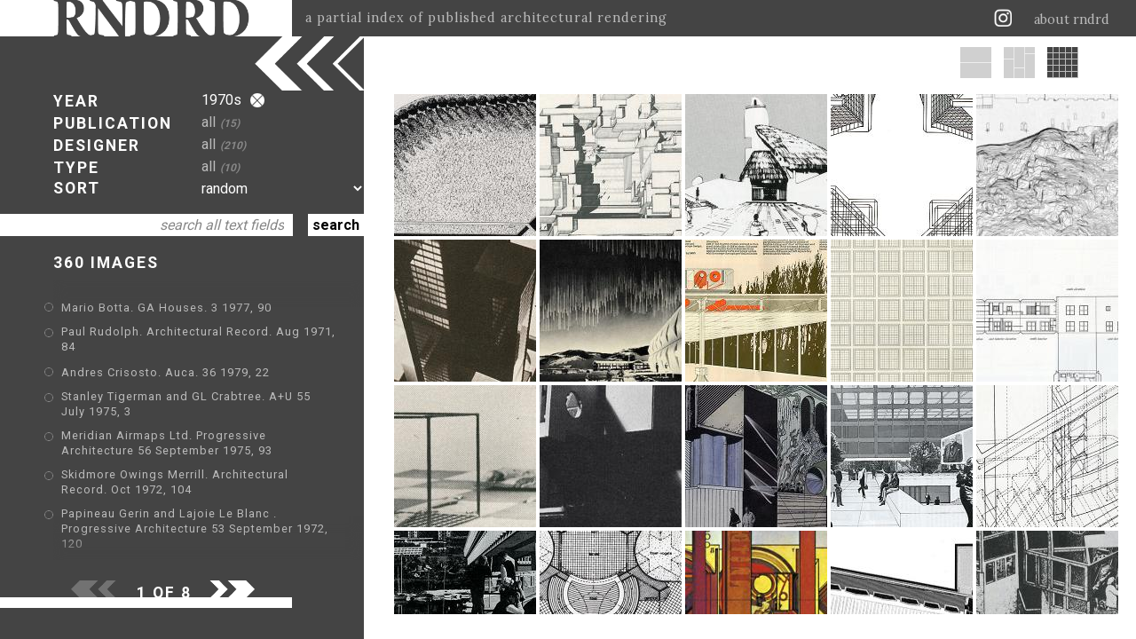

--- FILE ---
content_type: text/html; charset=utf-8
request_url: https://rndrd.com/?y=3&c=7
body_size: 7401
content:
<!DOCTYPE html PUBLIC "-//W3C//DTD XHTML+RDFa 1.0//EN" "http://www.w3.org/MarkUp/DTD/xhtml-rdfa-1.dtd">
<html xmlns="http://www.w3.org/1999/xhtml" xml:lang="en" version="XHTML+RDFa 1.0" dir="ltr">

  <head profile="http://www.w3.org/1999/xhtml/vocab">
    <meta http-equiv="Content-Type" content="text/html; charset=utf-8" />
<meta property="og:image:height" content="860" />
<meta property="og:image:width" content="800" />
<meta property="twitter:card" content="summary_large_image" />
<meta property="twitter:site" content="@rndrd" />
<meta property="twitter:title" content="RNDRD" />
<meta property="twitter:image" content="https://rndrd.com/i/1974-Leonardo_Savioli-Architectural_Record-Feb-108-web.jpg" />
<meta property="twitter:text:description" content="1970s" />
<meta property="og:image" content="https://rndrd.com/i/1974-Leonardo_Savioli-Architectural_Record-Feb-108-web.jpg" />
<meta property="og:title" content="RNDRD" />
<meta name="description" content="RNDRD is a partial index of architectural drawings and models scanned from design publications throughout the 20th century." />
<meta name="Generator" content="Drupal 7 (http://drupal.org)" />
<script type="application/ld+json">
        {
          "@context": "http://schema.org",
          "@type": "Article",
          "mainEntityOfPage": {
            "@type": "WebPage",
            "@id": "https://rndrd.com/"
          },
          "headline": "RNDRD",
          "image": {
            "@type": "ImageObject",
            "url": "https://rndrd.com/i/1974-Leonardo_Savioli-Architectural_Record-Feb-108-web.jpg",
            "height": 860,
            "width": 800
          },
          "datePublished": "2026",
          "dateModified": "2026",
          "author": {
            "@type": "Person",
            "name": "RNDRD"
          },
           "publisher": {
            "@type": "Organization",
            "name": "RNDRD",
            "logo": {
              "@type": "ImageObject",
              "url": "https://rndrd.com/sites/all/modules/_rndrd/theme/img/rndrd-logo-grey.png",
              "width": 345,
              "height": 60
            }
          },
          "description": "RNDRD is a partial index of architectural drawings and models scanned from design publications throughout the 20th century."
        }
        </script><meta property="og:type" content="article" />
<meta property="og:site_name" content="RNDRD" />
<meta property="og:url" content="https://rndrd.com" />
<meta property="og:description" content="1970s" />
    <title>1970s | RNDRD</title>
    <style type="text/css" media="all">
@import url("https://rndrd.com/modules/system/system.base.css?qa0qio");
@import url("https://rndrd.com/modules/system/system.menus.css?qa0qio");
@import url("https://rndrd.com/modules/system/system.messages.css?qa0qio");
@import url("https://rndrd.com/modules/system/system.theme.css?qa0qio");
</style>
<style type="text/css" media="all">
@import url("https://rndrd.com/modules/field/theme/field.css?qa0qio");
@import url("https://rndrd.com/modules/node/node.css?qa0qio");
@import url("https://rndrd.com/modules/user/user.css?qa0qio");
</style>
<style type="text/css" media="all">
@import url("https://rndrd.com/sites/all/modules/ctools/css/ctools.css?qa0qio");
@import url("https://rndrd.com/sites/all/modules/_rndrd/theme/css/_rndrd.css?qa0qio");
</style>
<link type="text/css" rel="stylesheet" href="https://fonts.googleapis.com/css?family=Roboto:400,700&amp;qa0qio" media="all" />
<link type="text/css" rel="stylesheet" href="https://fonts.googleapis.com/css?family=Lora:400,700&amp;qa0qio" media="all" />
    <script type="text/javascript" src="//ajax.googleapis.com/ajax/libs/jquery/1.8.3/jquery.min.js"></script>
<script type="text/javascript">
<!--//--><![CDATA[//><!--
window.jQuery || document.write("<script src='/sites/all/modules/jquery_update/replace/jquery/1.8/jquery.min.js'>\x3C/script>")
//--><!]]>
</script>
<script type="text/javascript" src="https://rndrd.com/misc/jquery-extend-3.4.0.js?v=1.8.3"></script>
<script type="text/javascript" src="https://rndrd.com/misc/jquery.once.js?v=1.2"></script>
<script type="text/javascript" src="https://rndrd.com/misc/drupal.js?qa0qio"></script>
<script type="text/javascript" src="https://rndrd.com/misc/ajax.js?v=7.69"></script>
<script type="text/javascript" src="https://rndrd.com/sites/all/modules/jquery_update/js/jquery_update.js?v=0.0.1"></script>
<script type="text/javascript" src="https://rndrd.com/sites/all/modules/google_analytics/googleanalytics.js?qa0qio"></script>
<script type="text/javascript">
<!--//--><![CDATA[//><!--
(function(i,s,o,g,r,a,m){i["GoogleAnalyticsObject"]=r;i[r]=i[r]||function(){(i[r].q=i[r].q||[]).push(arguments)},i[r].l=1*new Date();a=s.createElement(o),m=s.getElementsByTagName(o)[0];a.async=1;a.src=g;m.parentNode.insertBefore(a,m)})(window,document,"script","https://www.google-analytics.com/analytics.js","ga");ga("create", "UA-13201850-1", {"cookieDomain":"auto"});ga("set", "anonymizeIp", true);ga("send", "pageview");
//--><!]]>
</script>
<script type="text/javascript" src="https://rndrd.com/sites/all/modules/_rndrd/theme/js/_rndrd.js?qa0qio"></script>
<script type="text/javascript" src="https://rndrd.com/sites/all/modules/_rndrd/theme/js/masonry.pkgd.min.js?qa0qio"></script>
<script type="text/javascript" src="https://rndrd.com/sites/all/modules/_rndrd/theme/js/imagesloaded.pkgd.min.js?qa0qio"></script>
<script type="text/javascript" src="https://rndrd.com/misc/progress.js?v=7.69"></script>
<script type="text/javascript">
<!--//--><![CDATA[//><!--
jQuery.extend(Drupal.settings, {"basePath":"\/","pathPrefix":"","ajaxPageState":{"theme":"rndrd","theme_token":"ou_2rlTn_11V99lHg4OBsJKmmaAtBujFvsIRzpEw54c","jquery_version":"1.8","js":{"\/\/ajax.googleapis.com\/ajax\/libs\/jquery\/1.8.3\/jquery.min.js":1,"0":1,"misc\/jquery-extend-3.4.0.js":1,"misc\/jquery.once.js":1,"misc\/drupal.js":1,"misc\/ajax.js":1,"sites\/all\/modules\/jquery_update\/js\/jquery_update.js":1,"sites\/all\/modules\/google_analytics\/googleanalytics.js":1,"1":1,"sites\/all\/modules\/_rndrd\/theme\/js\/_rndrd.js":1,"sites\/all\/modules\/_rndrd\/theme\/js\/masonry.pkgd.min.js":1,"sites\/all\/modules\/_rndrd\/theme\/js\/imagesloaded.pkgd.min.js":1,"misc\/progress.js":1},"css":{"modules\/system\/system.base.css":1,"modules\/system\/system.menus.css":1,"modules\/system\/system.messages.css":1,"modules\/system\/system.theme.css":1,"modules\/field\/theme\/field.css":1,"modules\/node\/node.css":1,"modules\/user\/user.css":1,"sites\/all\/modules\/ctools\/css\/ctools.css":1,"sites\/all\/modules\/_rndrd\/theme\/css\/_rndrd.css":1,"https:\/\/fonts.googleapis.com\/css?family=Roboto:400,700":1,"https:\/\/fonts.googleapis.com\/css?family=Lora:400,700":1}},"urlIsAjaxTrusted":{"\/?y=3\u0026c=7":true},"googleanalytics":{"trackOutbound":1,"trackMailto":1,"trackDownload":1,"trackDownloadExtensions":"7z|aac|arc|arj|asf|asx|avi|bin|csv|doc(x|m)?|dot(x|m)?|exe|flv|gif|gz|gzip|hqx|jar|jpe?g|js|mp(2|3|4|e?g)|mov(ie)?|msi|msp|pdf|phps|png|ppt(x|m)?|pot(x|m)?|pps(x|m)?|ppam|sld(x|m)?|thmx|qtm?|ra(m|r)?|sea|sit|tar|tgz|torrent|txt|wav|wma|wmv|wpd|xls(x|m|b)?|xlt(x|m)|xlam|xml|z|zip"}});
//--><!]]>
</script>
    <meta name="viewport" content="width=device-width, initial-scale=1">
  </head>

  <body class="html front not-logged-in no-sidebars page-n" >
    <div id="console" class="clearfix">
  </div>
<div id="header"><div id="logo-wrapper">
  <a href="/"><div id="logo"></div></a>
  <div id="slogan">a partial index of published architectural rendering</div>
</div>

<div id="right-wrapper">
  <div id="feeds">
    <a href="http://instagram.com/rndrd" target="_blank"><div class="feed instagram"></div></a>
    <!--<a href="http://pinterest.com/rndrd/" target="_blank"><div class="feed pinterest"></div></a>-->
    <!--<a href="http://rndrd.tumblr.com/" target="_blank"><div class="feed tumblr"></div></a>-->
    <!--<a href="https://twitter.com/rndrd" target="_blank"><div class="feed twitter"></div></a>-->
    <!--<a href="http://rndrd.com/rss.xml" target="_blank"><div class="feed rss"></div></a>-->
  </div>
  <div class="about"><a href="/about">about rndrd</a></div>
</div>

<div id="mobile-menu">
  <a href="/about"><div class="menu-icon"></div></a>
</div></div>
<div id="page">
  <div id="text-block-wrapper" class="open"><div id="text-block">

  <div id="form-wrapper">
    <form action="/?y=3&amp;c=7" method="post" id="rndrd-query-form" accept-charset="UTF-8"><div><div id="filter-sort" class="open"><div id="edit-filter-sort" class="form-wrapper"><div class="labels"><div class="filter-label year">YEAR</div><div class="filter-label publication">PUBLICATION</div><div class="filter-label designer">DESIGNER</div><div class="filter-label type">TYPE</div><div class="sort-label">SORT</div></div><div class="values-wrapper"><div class="values"><div id="edit-values" class="form-wrapper"><div class="filter-value year"><div class="filter-value-text">1970s<a href="/n?y=3" class="active"><div class="filter-reset"></div></a></div></div><a href="/n?y=3&amp;c=7&amp;l=2" title="Select a publication" class="active"><div class="filter-value publication"><div class="filter-value-text">all<span class="filter-count">(15)</span></div></div></a><a href="/n?y=3&amp;c=7&amp;l=3" title="Select a designer" class="active"><div class="filter-value designer"><div class="filter-value-text">all<span class="filter-count">(210)</span></div></div></a><a href="/n?y=3&amp;c=7&amp;l=4" title="Select a type" class="active"><div class="filter-value type"><div class="filter-value-text">all<span class="filter-count">(10)</span></div></div></a><div class="sort-value"><div class="form-item form-type-select form-item-sort">
 <select id="edit-sort" name="sort" class="form-select"><option value="1" selected="selected">random</option><option value="2">most recently added</option><option value="3">by year, old to new</option><option value="4">by year, new to old</option></select>
</div>
</div></div></div></div></div></div><div id="search"><div class="form-item form-type-textfield form-item-search">
 <input class="empty form-text" type="text" id="edit-search" name="search" value="search all text fields" size="20" maxlength="128" />
</div>
</div><div id="form-submit"><input type="submit" id="edit-submit" name="op" value="search" class="form-submit" /></div><input type="hidden" name="form_build_id" value="form-Xgd425Nok5PWU8S0DRrYqPrIxxti2rt3b2MP4vFo3N0" />
<input type="hidden" name="form_id" value="rndrd_query_form" />
</div></form>  </div>

  <div id="list-count">360 IMAGES </div>

  <div id="list-top-fade"></div>
  <div id="list-wrapper">
    <div id="list">
              <div class="title" nid=1537>
          <div class="bullet"></div>
          <div class="title-value"><a href="/n/1537">Mario Botta. GA Houses. 3 1977, 90</a></div>
        </div>
              <div class="title" nid=1660>
          <div class="bullet"></div>
          <div class="title-value"><a href="/n/1660">Paul Rudolph. Architectural Record. Aug 1971, 84</a></div>
        </div>
              <div class="title" nid=1501>
          <div class="bullet"></div>
          <div class="title-value"><a href="/n/1501">Andres Crisosto. Auca. 36 1979, 22</a></div>
        </div>
              <div class="title" nid=281>
          <div class="bullet"></div>
          <div class="title-value"><a href="/n/281">Stanley Tigerman and GL Crabtree. A+U 55 July 1975, 3</a></div>
        </div>
              <div class="title" nid=267>
          <div class="bullet"></div>
          <div class="title-value"><a href="/n/267">Meridian Airmaps Ltd. Progressive Architecture 56 September 1975, 93</a></div>
        </div>
              <div class="title" nid=1675>
          <div class="bullet"></div>
          <div class="title-value"><a href="/n/1675">Skidmore Owings Merrill. Architectural Record. Oct 1972, 104</a></div>
        </div>
              <div class="title" nid=243>
          <div class="bullet"></div>
          <div class="title-value"><a href="/n/243">Papineau Gerin and Lajoie Le Blanc . Progressive Architecture 53 September 1972, 120</a></div>
        </div>
              <div class="title" nid=1066>
          <div class="bullet"></div>
          <div class="title-value"><a href="/n/1066">Foster Associates. Architectural Review v.151 n.899 Jan 1972, 18</a></div>
        </div>
              <div class="title" nid=1656>
          <div class="bullet"></div>
          <div class="title-value"><a href="/n/1656">Mies van der Rohe. Architectural Record. Mar 1971, cover</a></div>
        </div>
              <div class="title" nid=1562>
          <div class="bullet"></div>
          <div class="title-value"><a href="/n/1562">Takefumi Aida. GA Houses. 4 1978, 87</a></div>
        </div>
              <div class="title" nid=1669>
          <div class="bullet"></div>
          <div class="title-value"><a href="/n/1669">SITE. Architectural Record. Feb 1972, 102</a></div>
        </div>
              <div class="title" nid=1571>
          <div class="bullet"></div>
          <div class="title-value"><a href="/n/1571">Monta Mozuna. GA Houses. 4 1978, 306</a></div>
        </div>
              <div class="title" nid=657>
          <div class="bullet"></div>
          <div class="title-value"><a href="/n/657">Peter Cook. A+U  1975, </a></div>
        </div>
              <div class="title" nid=1067>
          <div class="bullet"></div>
          <div class="title-value"><a href="/n/1067">Spence and Webster. Architectural Review v.151 n.904 Jun 1972, 330</a></div>
        </div>
              <div class="title" nid=1539>
          <div class="bullet"></div>
          <div class="title-value"><a href="/n/1539">Michael Graves. GA Houses. 2 1977, 10</a></div>
        </div>
              <div class="title" nid=1001>
          <div class="bullet"></div>
          <div class="title-value"><a href="/n/1001">Ivor De Wolfe and Kenneth Browne. Civilia. Architectural Press London 1971, 51</a></div>
        </div>
              <div class="title" nid=1540>
          <div class="bullet"></div>
          <div class="title-value"><a href="/n/1540">Piet Blom. GA Houses. 3 1977, 43</a></div>
        </div>
              <div class="title" nid=265>
          <div class="bullet"></div>
          <div class="title-value"><a href="/n/265">Lebbeus Woods. Progressive Architecture 55 January 1975, 2</a></div>
        </div>
              <div class="title" nid=261>
          <div class="bullet"></div>
          <div class="title-value"><a href="/n/261">Hardy Holzman Pfeiffer. Domus 550 September 1975, 9</a></div>
        </div>
              <div class="title" nid=548>
          <div class="bullet"></div>
          <div class="title-value"><a href="/n/548">Annick Hemery and Patrick Charpiat. Japan Architect 53 Feb 1978, 27</a></div>
        </div>
              <div class="title" nid=1079>
          <div class="bullet"></div>
          <div class="title-value"><a href="/n/1079">Unknown. Architectural Review v.156 n.930 Aug 1974, 136</a></div>
        </div>
              <div class="title" nid=1008>
          <div class="bullet"></div>
          <div class="title-value"><a href="/n/1008">Ivor De Wolfe and Kenneth Browne. Civilia. Architectural Press London 1971, 76</a></div>
        </div>
              <div class="title" nid=289>
          <div class="bullet"></div>
          <div class="title-value"><a href="/n/289">Stanley Tigerman and GL Crabtree. A+U 55 July 1975, 45</a></div>
        </div>
              <div class="title" nid=1020>
          <div class="bullet"></div>
          <div class="title-value"><a href="/n/1020">Ivor De Wolfe and Kenneth Browne. Civilia. Architectural Press London 1971, 118</a></div>
        </div>
              <div class="title" nid=251>
          <div class="bullet"></div>
          <div class="title-value"><a href="/n/251">Marc Appleton and Brad Neal. Architectural Design 44 October 1974, 654</a></div>
        </div>
              <div class="title" nid=280>
          <div class="bullet"></div>
          <div class="title-value"><a href="/n/280">Stanley Tigerman and GL Crabtree. A+U 55 July 1975, 3</a></div>
        </div>
              <div class="title" nid=1791>
          <div class="bullet"></div>
          <div class="title-value"><a href="/n/1791">Constantino Dardi. Arquitectura (Madrid). 214 Sep 1978, 20</a></div>
        </div>
              <div class="title" nid=1087>
          <div class="bullet"></div>
          <div class="title-value"><a href="/n/1087">Frei Otto. Architectural Review v.158 n.945 Nov 1975, 255</a></div>
        </div>
              <div class="title" nid=1096>
          <div class="bullet"></div>
          <div class="title-value"><a href="/n/1096">Campell Zogolovitch Wilkinson Gough. Architectural Review v.161 n.961 Mar 1977, 183</a></div>
        </div>
              <div class="title" nid=1002>
          <div class="bullet"></div>
          <div class="title-value"><a href="/n/1002">Ivor De Wolfe and Kenneth Browne. Civilia. Architectural Press London 1971, 54</a></div>
        </div>
              <div class="title" nid=257>
          <div class="bullet"></div>
          <div class="title-value"><a href="/n/257">Doug Patterson and Jerry Hewitt. Domus 542 January 1975, 48</a></div>
        </div>
              <div class="title" nid=227>
          <div class="bullet"></div>
          <div class="title-value"><a href="/n/227">Archigram. Architectural Design 40 January 1970, 16</a></div>
        </div>
              <div class="title" nid=1090>
          <div class="bullet"></div>
          <div class="title-value"><a href="/n/1090">Kisho Kurokawa. Architectural Review v.159 n.949 Mar 1976, 153</a></div>
        </div>
              <div class="title" nid=1700>
          <div class="bullet"></div>
          <div class="title-value"><a href="/n/1700">Mariana and Associates. Architectural Record. May 1974, 41</a></div>
        </div>
              <div class="title" nid=573>
          <div class="bullet"></div>
          <div class="title-value"><a href="/n/573">Masanori Kei. Japan Architect 53 Feb 1978, 47</a></div>
        </div>
              <div class="title" nid=274>
          <div class="bullet"></div>
          <div class="title-value"><a href="/n/274">Stanley Tigerman and GL Crabtree. A+U 55 July 1975, 1</a></div>
        </div>
              <div class="title" nid=1560>
          <div class="bullet"></div>
          <div class="title-value"><a href="/n/1560">Arata Isozaki. GA Houses. 4 1978, 34</a></div>
        </div>
              <div class="title" nid=715>
          <div class="bullet"></div>
          <div class="title-value"><a href="/n/715">Giuliano Baggatioli. Domus v.555 February 1976, 5</a></div>
        </div>
              <div class="title" nid=1005>
          <div class="bullet"></div>
          <div class="title-value"><a href="/n/1005">Ivor De Wolfe and Kenneth Browne. Civilia. Architectural Press London 1971, 66</a></div>
        </div>
              <div class="title" nid=1113>
          <div class="bullet"></div>
          <div class="title-value"><a href="/n/1113">Unknown. Architectural Review v.166 n.991 Sep 1979, 148</a></div>
        </div>
              <div class="title" nid=279>
          <div class="bullet"></div>
          <div class="title-value"><a href="/n/279">Stanley Tigerman and GL Crabtree. A+U 55 July 1975, 2</a></div>
        </div>
              <div class="title" nid=1541>
          <div class="bullet"></div>
          <div class="title-value"><a href="/n/1541">Piet Blom. GA Houses. 33 1977, 49</a></div>
        </div>
              <div class="title" nid=1672>
          <div class="bullet"></div>
          <div class="title-value"><a href="/n/1672">Muchow Associates. Architectural Record. Aug 1972, 111</a></div>
        </div>
              <div class="title" nid=1016>
          <div class="bullet"></div>
          <div class="title-value"><a href="/n/1016">Ivor De Wolfe and Kenneth Browne. Civilia. Architectural Press London 1971, 99</a></div>
        </div>
              <div class="title" nid=1677>
          <div class="bullet"></div>
          <div class="title-value"><a href="/n/1677">Damaz &amp;amp; Weigle. Architectural Record. Nov 1972, 133</a></div>
        </div>
              <div class="title" nid=241>
          <div class="bullet"></div>
          <div class="title-value"><a href="/n/241">Cedric Price. Architectural Design 42 October 1972, 596</a></div>
        </div>
              <div class="title" nid=1083>
          <div class="bullet"></div>
          <div class="title-value"><a href="/n/1083">James Stirling. Architectural Review v.155 n.926 Apr 1974, 212</a></div>
        </div>
              <div class="title" nid=264>
          <div class="bullet"></div>
          <div class="title-value"><a href="/n/264">Karl Schwanzer. Domus 550 September 1975, 15</a></div>
        </div>
              <div class="title" nid=550>
          <div class="bullet"></div>
          <div class="title-value"><a href="/n/550">Hiroshi Yoshiuchi. Japan Architect 53 Feb 1978, 18</a></div>
        </div>
              <div class="title" nid=286>
          <div class="bullet"></div>
          <div class="title-value"><a href="/n/286">Stanley Tigerman and GL Crabtree. A+U 55 July 1975, 42</a></div>
        </div>
          </div>
  </div>
  <div id="list-bottom-fade"></div>

</div>

<div id="footer">

  <div id="pager-wrapper">
          <div class="pager-prev off"></div>
    
    <div class="pager-page">1 OF 8</div>

          <a class="pagination__next" href="/?y=3&c=7&g=2"><div class="pager-next on"></div></a>
      </div>

  <div id="footer-spacer">
    <div id="footer-spacer-white"></div>
    <div id="footer-spacer-dark"></div>
  </div>

  <div id="footer-text">
  </div>

</div></div>
<div id="image-block-wrapper"><div id="block-adjuster" class="open"></div>
<div id="image-block-header">
      <a href="/?y=1&c=7"><div class="layout-option full"></div></a>
  
      <a href="/?y=2&c=7"><div class="layout-option vertical"></div></a>
  
      <div class="layout-option square selected"></div>
  </div>

<div id="image-block">
  <div id="image-block-grid">
          <a href="/n/1537"><img nid="1537" class="image" src="https://rndrd.com/i/styles/square/public/1977-Mario_Botta-GA_Houses-3-90-web.jpg?itok=M4pdoIKW" width="160" height="160" alt="Mario Botta. GA Houses. 3 1977, 90" title="Mario Botta. GA Houses. 3 1977, 90" /></a>          <a href="/n/1660"><img nid="1660" class="image" src="https://rndrd.com/i/styles/square/public/1971-Paul_Rudolph-Architectural_Record-Aug-84-web_0.jpg?itok=ovwhXVtN" width="160" height="160" alt="Paul Rudolph. Architectural Record. Aug 1971, 84" title="Paul Rudolph. Architectural Record. Aug 1971, 84" /></a>          <a href="/n/1501"><img nid="1501" class="image" src="https://rndrd.com/i/styles/square/public/1979-Andres_Crisosto-Auca-36-22-web.jpg?itok=y4qzNEP2" width="160" height="160" alt="Andres Crisosto. Auca. 36 1979, 22" title="Andres Crisosto. Auca. 36 1979, 22" /></a>          <a href="/n/281"><img nid="281" class="image" src="https://rndrd.com/i/styles/square/public/1975-Stanley_Tigerman_and_GL_Crabtree-A-U-55-July-03-lozenge-web_905.jpg?itok=LdKmyEFV" width="160" height="160" alt="Stanley Tigerman and GL Crabtree. A+U 55 July 1975, 3" title="Stanley Tigerman and GL Crabtree. A+U 55 July 1975, 3" /></a>          <a href="/n/267"><img nid="267" class="image" src="https://rndrd.com/i/styles/square/public/1975-Meridian_Airmaps_Ltd-Progressive_Architecture-56-Sep-93-web.jpg?itok=pk6NOVKF" width="160" height="160" alt="Meridian Airmaps Ltd. Progressive Architecture 56 September 1975, 93" title="Meridian Airmaps Ltd. Progressive Architecture 56 September 1975, 93" /></a>          <a href="/n/1675"><img nid="1675" class="image" src="https://rndrd.com/i/styles/square/public/1972-SOM-Architectural_Record-Oct-104-web.jpg?itok=WgsuV39H" width="160" height="160" alt="Skidmore Owings Merrill. Architectural Record. Oct 1972, 104" title="Skidmore Owings Merrill. Architectural Record. Oct 1972, 104" /></a>          <a href="/n/243"><img nid="243" class="image" src="https://rndrd.com/i/styles/square/public/1972-Papineau_Gerin-Lajoie_Le_Blanc-Progressive_Architecture-53-Sep-120-web.jpg?itok=4B1rq2Wf" width="160" height="160" alt="Papineau Gerin and Lajoie Le Blanc . Progressive Architecture 53 September 1972, 120" title="Papineau Gerin and Lajoie Le Blanc . Progressive Architecture 53 September 1972, 120" /></a>          <a href="/n/1066"><img nid="1066" class="image" src="https://rndrd.com/i/styles/square/public/1972-Foster_Associates-Architectural_Review-v.151-n.899-Jan-1972-18-web.jpg?itok=uk_iCZbU" width="160" height="160" alt="Foster Associates. Architectural Review v.151 n.899 Jan 1972, 18" title="Foster Associates. Architectural Review v.151 n.899 Jan 1972, 18" /></a>          <a href="/n/1656"><img nid="1656" class="image" src="https://rndrd.com/i/styles/square/public/1971-Mies_Van_Der_Rohe-Architectural_Record-Mar-1971-cover-web.jpg?itok=9WdEcCIY" width="160" height="160" alt="Mies van der Rohe. Architectural Record. Mar 1971, cover" title="Mies van der Rohe. Architectural Record. Mar 1971, cover" /></a>          <a href="/n/1562"><img nid="1562" class="image" src="https://rndrd.com/i/styles/square/public/1978-Aida_Takefumi-GA_Houses-4-87-web.jpg?itok=Dyshj7cl" width="160" height="160" alt="Takefumi Aida. GA Houses. 4 1978, 87" title="Takefumi Aida. GA Houses. 4 1978, 87" /></a>          <a href="/n/1669"><img nid="1669" class="image" src="https://rndrd.com/i/styles/square/public/1972-SITE-Architectural_Record-Feb-102-web_0.jpg?itok=euCY3Q5w" width="160" height="160" alt="SITE. Architectural Record. Feb 1972, 102" title="SITE. Architectural Record. Feb 1972, 102" /></a>          <a href="/n/1571"><img nid="1571" class="image" src="https://rndrd.com/i/styles/square/public/1978-Mozuna_Kiko_Monta-GA_Houses-4-306-web.jpg?itok=8eoTYpPT" width="160" height="160" alt="Monta Mozuna. GA Houses. 4 1978, 306" title="Monta Mozuna. GA Houses. 4 1978, 306" /></a>          <a href="/n/657"><img nid="657" class="image" src="https://rndrd.com/i/styles/square/public/Peter_Cook%281975%29-A%2BU_Extra_Edition-Dec-1989-68-web.jpg?itok=qN8v4JuO" width="160" height="160" alt="Peter Cook. A+U  1975, " title="Peter Cook. A+U  1975, " /></a>          <a href="/n/1067"><img nid="1067" class="image" src="https://rndrd.com/i/styles/square/public/1972-Spence_and_Webster-Architectural_Review-v.151-n.904-Jun-1972-330-web.jpg?itok=5SIPJNzP" width="160" height="160" alt="Spence and Webster. Architectural Review v.151 n.904 Jun 1972, 330" title="Spence and Webster. Architectural Review v.151 n.904 Jun 1972, 330" /></a>          <a href="/n/1539"><img nid="1539" class="image" src="https://rndrd.com/i/styles/square/public/1977-Michael_Graves-GA_Houses-2-10-web.jpg?itok=-SuMjhPK" width="160" height="160" alt="Michael Graves. GA Houses. 2 1977, 10" title="Michael Graves. GA Houses. 2 1977, 10" /></a>          <a href="/n/1001"><img nid="1001" class="image" src="https://rndrd.com/i/styles/square/public/1971-Ivor_De_Wolfe__Kenneth_Browne-Civilia-Architectural_Press-London-1971-51-web.jpg?itok=U7rTp7TG" width="160" height="160" alt="Ivor De Wolfe and Kenneth Browne. Civilia. Architectural Press London 1971, 51" title="Ivor De Wolfe and Kenneth Browne. Civilia. Architectural Press London 1971, 51" /></a>          <a href="/n/1540"><img nid="1540" class="image" src="https://rndrd.com/i/styles/square/public/1977-Piet_Blom-GA_Houses-3-43-web.jpg?itok=i_cS9Jbe" width="160" height="160" alt="Piet Blom. GA Houses. 3 1977, 43" title="Piet Blom. GA Houses. 3 1977, 43" /></a>          <a href="/n/265"><img nid="265" class="image" src="https://rndrd.com/i/styles/square/public/1975-Lebbeus_Woods-Progressive_Architecture-55-Jan-89-2-web.jpg?itok=c25EjHkk" width="160" height="160" alt="Lebbeus Woods. Progressive Architecture 55 January 1975, 2" title="Lebbeus Woods. Progressive Architecture 55 January 1975, 2" /></a>          <a href="/n/261"><img nid="261" class="image" src="https://rndrd.com/i/styles/square/public/1975-Hardy_Holzman_Pfeiffer-Domus-550-Sep-9-web_905.jpg?itok=y8Qvc6hy" width="160" height="160" alt="Hardy Holzman Pfeiffer. Domus 550 September 1975, 9" title="Hardy Holzman Pfeiffer. Domus 550 September 1975, 9" /></a>          <a href="/n/548"><img nid="548" class="image" src="https://rndrd.com/i/styles/square/public/Annick_Hemery_and_Patrick_Charpiat-Japan_Architect-53-Feb-1978-27-web.jpg?itok=tw2aOEx3" width="160" height="160" alt="Annick Hemery and Patrick Charpiat. Japan Architect 53 Feb 1978, 27" title="Annick Hemery and Patrick Charpiat. Japan Architect 53 Feb 1978, 27" /></a>          <a href="/n/1079"><img nid="1079" class="image" src="https://rndrd.com/i/styles/square/public/1974-unknown-Architectural_Review-v.156-n.930-Aug-1974-136-web.jpg?itok=Vtl7U9-H" width="160" height="160" alt="Unknown. Architectural Review v.156 n.930 Aug 1974, 136" title="Unknown. Architectural Review v.156 n.930 Aug 1974, 136" /></a>          <a href="/n/1008"><img nid="1008" class="image" src="https://rndrd.com/i/styles/square/public/1971-Ivor_De_Wolfe__Kenneth_Browne-Civilia-Architectural_Press-London-1971-76-web.jpg?itok=YUF8Za37" width="160" height="160" alt="Ivor De Wolfe and Kenneth Browne. Civilia. Architectural Press London 1971, 76" title="Ivor De Wolfe and Kenneth Browne. Civilia. Architectural Press London 1971, 76" /></a>          <a href="/n/289"><img nid="289" class="image" src="https://rndrd.com/i/styles/square/public/1975-Stanley_Tigerman_and_GL_Crabtree-A-U-55-July-45-cruciform-01-web_905.jpg?itok=JpzJywYv" width="160" height="160" alt="Stanley Tigerman and GL Crabtree. A+U 55 July 1975, 45" title="Stanley Tigerman and GL Crabtree. A+U 55 July 1975, 45" /></a>          <a href="/n/1020"><img nid="1020" class="image" src="https://rndrd.com/i/styles/square/public/1971-Ivor_De_Wolfe__Kenneth_Browne-Civilia-Architectural_Press-London-1971-118-web.jpg?itok=HFHXHk1w" width="160" height="160" alt="Ivor De Wolfe and Kenneth Browne. Civilia. Architectural Press London 1971, 118" title="Ivor De Wolfe and Kenneth Browne. Civilia. Architectural Press London 1971, 118" /></a>          <a href="/n/251"><img nid="251" class="image" src="https://rndrd.com/i/styles/square/public/1974-Marc_Appleton_and_Brad_Neal-AD-44-Oct-654-web.jpg?itok=DeQdVA9F" width="160" height="160" alt="Marc Appleton and Brad Neal. Architectural Design 44 October 1974, 654" title="Marc Appleton and Brad Neal. Architectural Design 44 October 1974, 654" /></a>          <a href="/n/280"><img nid="280" class="image" src="https://rndrd.com/i/styles/square/public/1975-Stanley_Tigerman_and_GL_Crabtree-A-U-55-July-03-linkedform-web_905.jpg?itok=38jK_EiV" width="160" height="160" alt="Stanley Tigerman and GL Crabtree. A+U 55 July 1975, 3" title="Stanley Tigerman and GL Crabtree. A+U 55 July 1975, 3" /></a>          <a href="/n/1791"><img nid="1791" class="image" src="https://rndrd.com/i/styles/square/public/1978-Constantino_Dardi-Arquitectura-214-Sep-20-web.jpg?itok=F7rwQkYz" width="160" height="160" alt="Constantino Dardi. Arquitectura (Madrid). 214 Sep 1978, 20" title="Constantino Dardi. Arquitectura (Madrid). 214 Sep 1978, 20" /></a>          <a href="/n/1087"><img nid="1087" class="image" src="https://rndrd.com/i/styles/square/public/1975-Frei_Otto-Architectural_Review-v.158-n.945-Nov-1975-255-web.jpg?itok=jFI3Brmi" width="160" height="160" alt="Frei Otto. Architectural Review v.158 n.945 Nov 1975, 255" title="Frei Otto. Architectural Review v.158 n.945 Nov 1975, 255" /></a>          <a href="/n/1096"><img nid="1096" class="image" src="https://rndrd.com/i/styles/square/public/1977-Campell_Zogolovitch_Wilkinson_Gough-Architectural_Review-v.161-n.961-Mar-183-web.jpg?itok=MH1HqssN" width="160" height="160" alt="Campell Zogolovitch Wilkinson Gough. Architectural Review v.161 n.961 Mar 1977, 183" title="Campell Zogolovitch Wilkinson Gough. Architectural Review v.161 n.961 Mar 1977, 183" /></a>          <a href="/n/1002"><img nid="1002" class="image" src="https://rndrd.com/i/styles/square/public/1971-Ivor_De_Wolfe__Kenneth_Browne-Civilia-Architectural_Press-London-1971-54-web.jpg?itok=EHOjKLzg" width="160" height="160" alt="Ivor De Wolfe and Kenneth Browne. Civilia. Architectural Press London 1971, 54" title="Ivor De Wolfe and Kenneth Browne. Civilia. Architectural Press London 1971, 54" /></a>          <a href="/n/257"><img nid="257" class="image" src="https://rndrd.com/i/styles/square/public/1975-Doug_Patterson_and_Jerry_Hewitt-Domus-542-Jan-48-web_905.jpg?itok=TWXmKnh2" width="160" height="160" alt="Doug Patterson and Jerry Hewitt. Domus 542 January 1975, 48" title="Doug Patterson and Jerry Hewitt. Domus 542 January 1975, 48" /></a>          <a href="/n/227"><img nid="227" class="image" src="https://rndrd.com/i/styles/square/public/1970-Archigram-AD-40-Jan-16-web.jpg?itok=IljI6oTg" width="160" height="160" alt="Archigram. Architectural Design 40 January 1970, 16" title="Archigram. Architectural Design 40 January 1970, 16" /></a>          <a href="/n/1090"><img nid="1090" class="image" src="https://rndrd.com/i/styles/square/public/1976-Kisho_Kurokawa-Architectural_Review-v.159-n.949-Mar-153-web.jpg?itok=cX7vAH3C" width="160" height="160" alt="Kisho Kurokawa. Architectural Review v.159 n.949 Mar 1976, 153" title="Kisho Kurokawa. Architectural Review v.159 n.949 Mar 1976, 153" /></a>          <a href="/n/1700"><img nid="1700" class="image" src="https://rndrd.com/i/styles/square/public/1974-Mariana_and_Associates-Architectural_Record-May-41-web.jpg?itok=-Q3ozIEU" width="160" height="160" alt="Mariana and Associates. Architectural Record. May 1974, 41" title="Mariana and Associates. Architectural Record. May 1974, 41" /></a>          <a href="/n/573"><img nid="573" class="image" src="https://rndrd.com/i/styles/square/public/Masanori_Kei-Japan_Architect-53-Feb-1978-47.jpg?itok=22Aqky0H" width="160" height="160" alt="Masanori Kei. Japan Architect 53 Feb 1978, 47" title="Masanori Kei. Japan Architect 53 Feb 1978, 47" /></a>          <a href="/n/274"><img nid="274" class="image" src="https://rndrd.com/i/styles/square/public/1975-Stanley_Tigerman_and_GL_Crabtree-A-U-55-July-01-linkedform-web_905.jpg?itok=8HGCXARY" width="160" height="160" alt="Stanley Tigerman and GL Crabtree. A+U 55 July 1975, 1" title="Stanley Tigerman and GL Crabtree. A+U 55 July 1975, 1" /></a>          <a href="/n/1560"><img nid="1560" class="image" src="https://rndrd.com/i/styles/square/public/1978-Arata_Isozaki-GA_Houses-4-34-web.jpg?itok=fdLiUIFC" width="160" height="160" alt="Arata Isozaki. GA Houses. 4 1978, 34" title="Arata Isozaki. GA Houses. 4 1978, 34" /></a>          <a href="/n/715"><img nid="715" class="image" src="https://rndrd.com/i/styles/square/public/1976_Giuliano_Baggatioli-Domus-v_555-Feb-5-web.jpg?itok=tk9TUvc8" width="160" height="160" alt="Giuliano Baggatioli. Domus v.555 February 1976, 5" title="Giuliano Baggatioli. Domus v.555 February 1976, 5" /></a>          <a href="/n/1005"><img nid="1005" class="image" src="https://rndrd.com/i/styles/square/public/1971-Ivor_De_Wolfe__Kenneth_Browne-Civilia-Architectural_Press-London-1971-66-web.jpg?itok=ttGLGRmO" width="160" height="160" alt="Ivor De Wolfe and Kenneth Browne. Civilia. Architectural Press London 1971, 66" title="Ivor De Wolfe and Kenneth Browne. Civilia. Architectural Press London 1971, 66" /></a>          <a href="/n/1113"><img nid="1113" class="image" src="https://rndrd.com/i/styles/square/public/1979-unknown-Architectural_Review-v.166-n.991-Sep-148-web.jpg?itok=wpWA1G1J" width="160" height="160" alt="Unknown. Architectural Review v.166 n.991 Sep 1979, 148" title="Unknown. Architectural Review v.166 n.991 Sep 1979, 148" /></a>          <a href="/n/279"><img nid="279" class="image" src="https://rndrd.com/i/styles/square/public/1975-Stanley_Tigerman_and_GL_Crabtree-A-U-55-July-02-pinwheel-web_905.jpg?itok=Ic_612Ua" width="160" height="160" alt="Stanley Tigerman and GL Crabtree. A+U 55 July 1975, 2" title="Stanley Tigerman and GL Crabtree. A+U 55 July 1975, 2" /></a>          <a href="/n/1541"><img nid="1541" class="image" src="https://rndrd.com/i/styles/square/public/1977-Piet_Blom-GA_Houses-3-49-web.jpg?itok=2wF_da_0" width="160" height="160" alt="Piet Blom. GA Houses. 33 1977, 49" title="Piet Blom. GA Houses. 33 1977, 49" /></a>          <a href="/n/1672"><img nid="1672" class="image" src="https://rndrd.com/i/styles/square/public/1972-Muchow_Associates-Architectural_Record-Aug-111-web.jpg?itok=Plyr9zKl" width="160" height="160" alt="Muchow Associates. Architectural Record. Aug 1972, 111" title="Muchow Associates. Architectural Record. Aug 1972, 111" /></a>          <a href="/n/1016"><img nid="1016" class="image" src="https://rndrd.com/i/styles/square/public/1971-Ivor_De_Wolfe__Kenneth_Browne-Civilia-Architectural_Press-London-1971-99-web.jpg?itok=cxtuiTMN" width="160" height="160" alt="Ivor De Wolfe and Kenneth Browne. Civilia. Architectural Press London 1971, 99" title="Ivor De Wolfe and Kenneth Browne. Civilia. Architectural Press London 1971, 99" /></a>          <a href="/n/1677"><img nid="1677" class="image" src="https://rndrd.com/i/styles/square/public/1972-Damaz_%26_Weigle-Architectural_Record-Nov-133-web.jpg?itok=sfKQBbB0" width="160" height="160" alt="Damaz &amp;amp; Weigle. Architectural Record. Nov 1972, 133" title="Damaz &amp;amp; Weigle. Architectural Record. Nov 1972, 133" /></a>          <a href="/n/241"><img nid="241" class="image" src="https://rndrd.com/i/styles/square/public/1972-Cedric_Price-AD-42-Oct-596-web.jpg?itok=R4uFOnre" width="160" height="160" alt="Cedric Price. Architectural Design 42 October 1972, 596" title="Cedric Price. Architectural Design 42 October 1972, 596" /></a>          <a href="/n/1083"><img nid="1083" class="image" src="https://rndrd.com/i/styles/square/public/1974-James_Sterling-Architectural_Review-v.155-n.926-Apr-1974-212-web.jpg?itok=75Dn-Xqd" width="160" height="160" alt="James Stirling. Architectural Review v.155 n.926 Apr 1974, 212" title="James Stirling. Architectural Review v.155 n.926 Apr 1974, 212" /></a>          <a href="/n/264"><img nid="264" class="image" src="https://rndrd.com/i/styles/square/public/1975-Karl_Schwanzer-Domus-550-Sep-15-web_905.jpg?itok=ZxWwL3YR" width="160" height="160" alt="Karl Schwanzer. Domus 550 September 1975, 15" title="Karl Schwanzer. Domus 550 September 1975, 15" /></a>          <a href="/n/550"><img nid="550" class="image" src="https://rndrd.com/i/styles/square/public/Hiroshi_Yoshiuchi-Japan_Architect-53-Feb-1978-18-web.jpg?itok=HtIvK35p" width="160" height="160" alt="Hiroshi Yoshiuchi. Japan Architect 53 Feb 1978, 18" title="Hiroshi Yoshiuchi. Japan Architect 53 Feb 1978, 18" /></a>          <a href="/n/286"><img nid="286" class="image" src="https://rndrd.com/i/styles/square/public/1975-Stanley_Tigerman_and_GL_Crabtree-A-U-55-July-42-rectangle-01-web_905.jpg?itok=7XjFIqZ5" width="160" height="160" alt="Stanley Tigerman and GL Crabtree. A+U 55 July 1975, 42" title="Stanley Tigerman and GL Crabtree. A+U 55 July 1975, 42" /></a>      </div>
  <div id="throbber"><div class="throbber-image"></div></div>
</div></div></div>
  </body>

</html>
